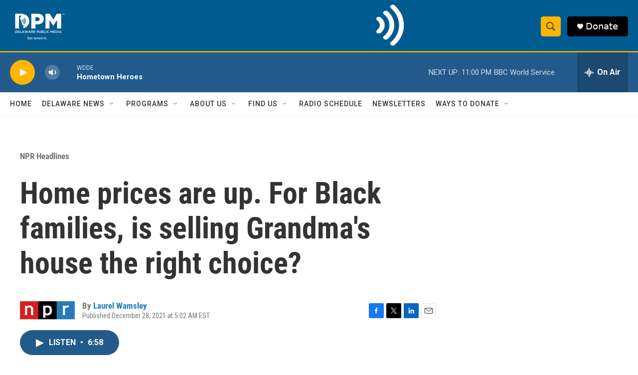

--- FILE ---
content_type: text/html; charset=utf-8
request_url: https://www.google.com/recaptcha/api2/aframe
body_size: 186
content:
<!DOCTYPE HTML><html><head><meta http-equiv="content-type" content="text/html; charset=UTF-8"></head><body><script nonce="Dww180Rf4r8LqJGBvo9d6w">/** Anti-fraud and anti-abuse applications only. See google.com/recaptcha */ try{var clients={'sodar':'https://pagead2.googlesyndication.com/pagead/sodar?'};window.addEventListener("message",function(a){try{if(a.source===window.parent){var b=JSON.parse(a.data);var c=clients[b['id']];if(c){var d=document.createElement('img');d.src=c+b['params']+'&rc='+(localStorage.getItem("rc::a")?sessionStorage.getItem("rc::b"):"");window.document.body.appendChild(d);sessionStorage.setItem("rc::e",parseInt(sessionStorage.getItem("rc::e")||0)+1);localStorage.setItem("rc::h",'1769657806694');}}}catch(b){}});window.parent.postMessage("_grecaptcha_ready", "*");}catch(b){}</script></body></html>